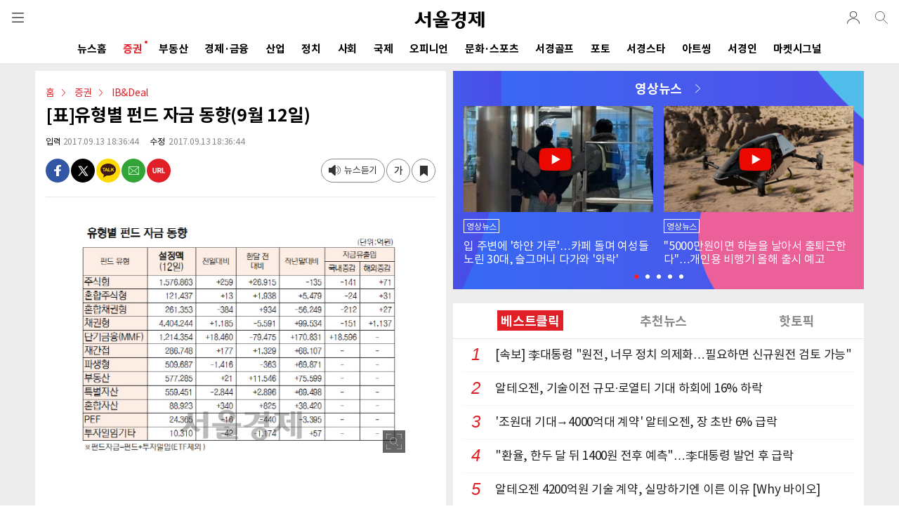

--- FILE ---
content_type: text/html; charset=utf-8
request_url: https://www.google.com/recaptcha/api2/aframe
body_size: 269
content:
<!DOCTYPE HTML><html><head><meta http-equiv="content-type" content="text/html; charset=UTF-8"></head><body><script nonce="XhMR4QMOzKU_gl2a9F4YQg">/** Anti-fraud and anti-abuse applications only. See google.com/recaptcha */ try{var clients={'sodar':'https://pagead2.googlesyndication.com/pagead/sodar?'};window.addEventListener("message",function(a){try{if(a.source===window.parent){var b=JSON.parse(a.data);var c=clients[b['id']];if(c){var d=document.createElement('img');d.src=c+b['params']+'&rc='+(localStorage.getItem("rc::a")?sessionStorage.getItem("rc::b"):"");window.document.body.appendChild(d);sessionStorage.setItem("rc::e",parseInt(sessionStorage.getItem("rc::e")||0)+1);localStorage.setItem("rc::h",'1769009950236');}}}catch(b){}});window.parent.postMessage("_grecaptcha_ready", "*");}catch(b){}</script></body></html>

--- FILE ---
content_type: image/svg+xml
request_url: https://img.sedaily.com/Html/common/ico_blog.svg
body_size: 2109
content:
<?xml version="1.0" encoding="UTF-8"?>
<svg id="_레이어_1" data-name="레이어 1" xmlns="http://www.w3.org/2000/svg" xmlns:xlink="http://www.w3.org/1999/xlink" viewBox="0 0 400 400">
  <defs>
    <style>
      .cls-1 {
        fill: #fff;
      }

      .cls-2 {
        fill: #31a836;
      }

      .cls-3, .cls-4 {
        fill: none;
      }

      .cls-4 {
        clip-path: url(#clippath);
      }

      .cls-5 {
        fill: #ed6e17;
      }
    </style>
    <clipPath id="clippath">
      <rect class="cls-3" y="0" width="400" height="400"/>
    </clipPath>
  </defs>
  <g class="cls-4">
    <path class="cls-2" d="m400,320.01c0,44.17-35.81,79.99-80.02,79.99H79.99c-44.17,0-79.99-35.82-79.99-79.99V80.01C0,35.82,35.82,0,79.99,0h239.99c44.21,0,80.02,35.82,80.02,80.01v240.01Z"/>
    <path class="cls-1" d="m317.16,30.58H82.83c-29.88,0-54.1,24.31-54.1,54.29v128.79c0,29.98,24.21,54.29,54.1,54.29h80.71l27.55,44.85s.29.53.9,1.27c1.61,2.76,4.58,4.64,8,4.64s6.36-1.85,7.98-4.58c.69-.81.93-1.34.93-1.34l27.54-44.85h80.72c29.87,0,54.1-24.31,54.1-54.29V84.87c0-29.98-24.23-54.29-54.1-54.29"/>
    <path class="cls-5" d="m104.81,124.96s-9.35,0-17.83,8.25v-33.25h-20.97v87.37h21.19v-6.85s5,9.03,17.61,9.03c0,0,29.55-1.09,29.55-32.6,0,0-1.09-31.95-29.55-31.95m-4.62,46.11c-7.44,0-13.48-6.03-13.48-13.48s6.04-13.47,13.48-13.47,13.47,6.03,13.47,13.47-6.04,13.48-13.47,13.48"/>
    <path class="cls-5" d="m141.1,98v20.22s9.57-.43,9.57,17.39v51.72h20.21v-56.5s.87-32.82-29.78-32.82"/>
    <path class="cls-5" d="m220.3,125.23s-34.64,0-34.64,32.36c0,0-1.12,31.92,34.64,31.92,0,0,35.45-.05,35.45-31.92,0,0,1.16-32.36-35.45-32.36m0,45.84c-7.44,0-13.48-6.03-13.48-13.48s6.04-13.47,13.48-13.47,13.47,6.03,13.47,13.47-6.04,13.48-13.47,13.48"/>
    <path class="cls-5" d="m313.6,127.35v5.86s-6.03-7.98-17.6-7.98c0,0-29.67-1.25-29.67,32.14,0,0-.33,31.11,28.85,31.11,0,0,11.9.49,18.41-7.99v4.9s1.48,15.32-13.36,15.32h-5.05v18.58h8.15s30.64.33,30.64-32.76v-59.17h-20.38Zm-12.53,43.72c-7.44,0-13.47-6.03-13.47-13.48s6.03-13.47,13.47-13.47,13.47,6.03,13.47,13.47-6.04,13.48-13.47,13.48"/>
  </g>
</svg>